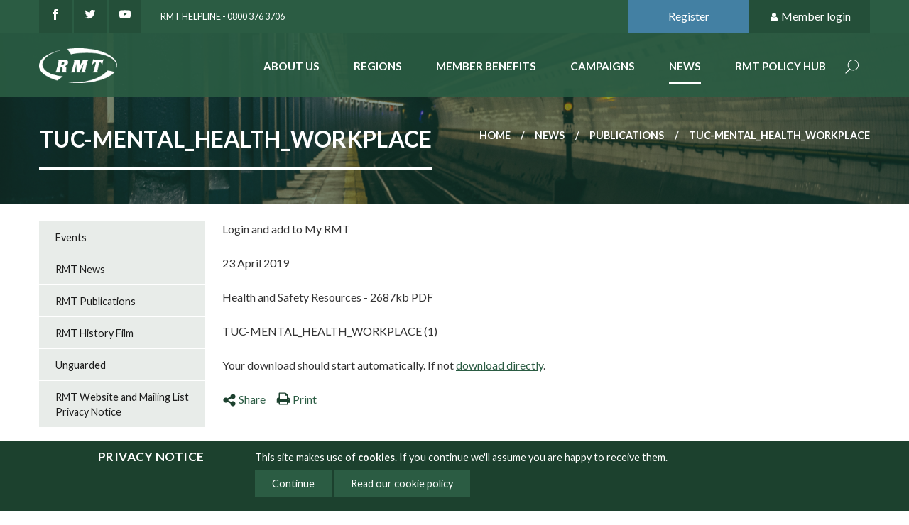

--- FILE ---
content_type: text/html;charset=UTF-8
request_url: https://www.rmt.org.uk/news/publications/tuc-mental-health-workplace/
body_size: 18572
content:
<!DOCTYPE html>
<html lang="en">
<head>
	<!-- Google tag (gtag.js) -->
<script async src="https://www.googletagmanager.com/gtag/js?id=G-8SK15JXN18"></script>
<script>
  window.dataLayer = window.dataLayer || [];
  function gtag(){dataLayer.push(arguments);}
  gtag('js', new Date());

  gtag('config', 'G-8SK15JXN18');
</script>
<!-- End Google tag (gtag.js) -->
<meta http-equiv="Content-Type" content="text/html; charset=UTF-8">
	<meta name="viewport" content="width=device-width, initial-scale=1.0, minimum-scale=1.0, maximum-scale=1.0, user-scalable=no">
	<title>TUC-MENTAL_HEALTH_WORKPLACE - rmt</title>
	<link href="https://www.rmt.org.uk/public/css/main_css-rmt.b8c7c804ae647ca9d46f121117d3e571.css" media="all" rel="stylesheet">
	<link href="https://www.rmt.org.uk/public/css/print_css-rmt.aaf95811373a9dd2f61ecd8ba355a513.css" media="print" rel="stylesheet">
	<!--[if IE]>
	<link href="https://www.rmt.org.uk/public/css/legacy_css-rmt.29f75452e49c341125a0afe8d292032a.css"  media="all" rel="stylesheet">
	<![endif]-->

	<meta property="og:site_name" content="RMT">
<meta property="og:title" content="TUC-MENTAL_HEALTH_WORKPLACE">
<meta property="og:type" content="website">
<meta property="og:url" content="https://www.rmt.org.uk/news/publications/tuc-mental-health-workplace/">
<meta property="og:image" content="https://www.rmt.org.uk/themes/rmt/gfx/logos/social-logo.jpg">
<meta name="twitter:card" content="summary">
<meta name="twitter:url" content="https://www.rmt.org.uk/news/publications/tuc-mental-health-workplace/">
<meta name="twitter:title" content="TUC-MENTAL_HEALTH_WORKPLACE">
<meta property="twitter:image" content="https://www.rmt.org.uk/themes/rmt/gfx/logos/social-logo-twitter.jpg"><script src="https://www.rmt.org.uk/public/js/jquery_script-rmt.ebd5db4affeb1747dea89eda38f52737.js"></script>
	<script type="text/javascript">
			    function startDownload() {
			    	
			    	window.location = '/news/publications/tuc-mental-health-workplace/1tuc-mental-health-workplace-1-.pdf';
			    }

			    if ( navigator.appVersion.indexOf('Safari') != -1 ) {
			    	window.setTimeout(startDownload, 2500);
			    } else {
			    	window.onload = startDownload;
			    }
		    </script></head>
<body class="default-template preview-false three-columns default">
	<!-- Google Tag Manager (noscript) -->
<noscript><iframe src="https://www.googletagmanager.com/ns.html?id=G-8SK15JXN18"
height="0" width="0" style="display:none;visibility:hidden"></iframe></noscript>
<!-- End Google Tag Manager (noscript) -->
<div id="cookie-notification" class="open"><div class="inner"><h2>Privacy notice</h2>
			<p>This site makes use of <strong>cookies</strong>. If you
				continue we'll assume you are happy to receive them.
				</p>
			<ul>
				<li class="continue"><a href="/news/publications/tuc-mental-health-workplace/">Continue</a></li>
				<li><a href="/privacy/cookies/">Read our cookie policy</a></li>
				</ul></div></div>
		<div class="page" id="page">
		<!--jsearch-ignore-->
<header class="page-header"  id="page-header">
	<div class="container container--topMast">
		<div class="container-inner">
			<div class="mast-social">
				<a class="socialLink socialLink--facebook" href="https://www.facebook.com/RMTunion" title="Like us on Facebook"><picture width="16" height="20" class="svgIcon" title="facebook">
  <source type="image/svg+xml" srcset="https://www.rmt.org.uk/themes/rmt/gfx/icons/SVG/facebook.svg" width="16" height="20">
  <img src="https://www.rmt.org.uk/themes/rmt/gfx/icons/PNG/facebook.png"alt="facebook"  width="16" height="20" style="width: 16px; height: 20px">
</picture></a>
				<a class="socialLink socialLink--twitter" href="https://twitter.com/RMTunion" title="Follow us on Twitter" ><picture width="16" height="20" class="svgIcon" title="twitter">
  <source type="image/svg+xml" srcset="https://www.rmt.org.uk/themes/rmt/gfx/icons/SVG/twitter.svg" width="16" height="20">
  <img src="https://www.rmt.org.uk/themes/rmt/gfx/icons/PNG/twitter.png"alt="twitter"  width="16" height="20" style="width: 16px; height: 20px">
</picture></a>
				<a class="socialLink socialLink--youtube" href="https://www.youtube.com/user/RMTtelevision" title="See our channel on YouTube"><picture width="16" height="20" class="svgIcon" title="youtube">
  <source type="image/svg+xml" srcset="https://www.rmt.org.uk/themes/rmt/gfx/icons/SVG/youtube.svg" width="16" height="20">
  <img src="https://www.rmt.org.uk/themes/rmt/gfx/icons/PNG/youtube.png"alt="youtube"  width="16" height="20" style="width: 16px; height: 20px">
</picture></a>
				<a class="mast-telephone" href="tel:">RMT Helpline - 0800 376 3706</a>
			</div>

			<div class="mast-user">
				<a class="mast-user-button join" href="https://eservices.rmt.org.uk/index.php/interface/
Registration">Register</a>
	<a class="mast-user-button login" href="#member-controls"><picture width="14" height="14" class="svgIcon" title="user">
  <source type="image/svg+xml" srcset="https://www.rmt.org.uk/themes/rmt/gfx/icons/SVG/user.svg" width="14" height="14">
  <img src="https://www.rmt.org.uk/themes/rmt/gfx/icons/PNG/user.png"alt="user"  width="14" height="14" style="width: 14px; height: 14px">
</picture> Member login</a>
	<div class="member-controls" id="member-controls">
		<form action="https://www.rmt.org.uk/login/" method="post" class="form form--login">
			<label for="username" class="login">Member number</label>
			<input type="text" name="username" />
			<label for="password" class="login">Password</label>
			<input type="password" name="password" />
			<input type="hidden" name="action" value="login" />
			<input type="hidden" name="destination" value="/news/publications/tuc-mental-health-workplace/" />
			<a href="https://eservices.rmt.org.uk/index.php/interface/
ForgottenPassword">Forgotten Password</a><button type="submit" class="button">Login</button>
		</form>
	</div>
</div>
		</div>
	</div>
	<div class="container container--nav">
		<div class="container-inner">
			<div id="logo"><a href="https://www.rmt.org.uk/home">	
					<img src="https://www.rmt.org.uk/themes/rmt/gfx/rmt-logo.png" width="140" alt="RMT Logo"/>
				</a>
			</div><!--jsearch-ignore-->
<div class="offCanvas">
	<nav class="nav nav--level1" id="nav-primary">
		<ul class="nav-list">
			<li id="nav-about" class="nav-item inactive">
					<a href="https://www.rmt.org.uk/about/">About Us</a>
				</li><li id="nav-regions" class="nav-item inactive">
					<a href="https://www.rmt.org.uk/regions/">Regions</a>
				</li><li id="nav-member-benefits" class="nav-item inactive">
					<a href="https://www.rmt.org.uk/member-benefits/">Member benefits</a>
				</li><li id="nav-campaigns" class="nav-item inactive">
					<a href="https://www.rmt.org.uk/campaigns/">Campaigns</a>
				</li><li id="nav-news" class="nav-item is-active">
					<a href="https://www.rmt.org.uk/news/">News</a>
				</li><li id="nav-rmt-policy-hub" class="nav-item inactive">
					<a href="https://www.rmt.org.uk/rmt-policy-hub/">RMT Policy Hub</a>
				</li><li class="nav-item nav-item--search">
				<a href="https://www.rmt.org.uk/site-search/">Search</a>
				<form action="https://www.rmt.org.uk/site-search/" method="get" class="form form--search">
					<input type="text" name="keywords" class="in-keywords" placeholder=" Search here..." >
					<button type="submit" class="button button--solidSecondary">Search</button>
				</form>
			</li>
			</ul>
	</nav>
</div>
<!--jsearch-end-ignore--></div>
	</div>
</header>
<!--jsearch-end-ignore--><div class="container container--h1" style="background-image: url(/themes/rmt/gfx/default-mast-background.jpg)">
	<div class="container-inner">
		<h1>
			TUC-MENTAL_HEALTH_WORKPLACE</h1>
		<nav class="nav nav--breadcrumbs">
	


<ol><li class="branch"><a href="/home/">Home</a></li><li class="branch"><a href="../../">News</a></li><li class="branch"><a href="../">Publications</a></li><li class="leaf">TUC-MENTAL_HEALTH_WORKPLACE</li></ol>
</nav></div>
</div><main class="page-main" id="page-main">
			<div class="container container--primary" id="primary">
	<div class="container-inner">
		

<div class="wysiwyg"></div>
		<p class="logintosave">Login and add to My RMT</p>
		
		<div class="details {document.the_file__type.lower}" id="document-details">
			<p class="date">23 April 2019</p>
			<p class="meta">Health and Safety Resources - 2687kb PDF</p>
			<p class="summary">TUC-MENTAL_HEALTH_WORKPLACE (1)</p>
			<p class="download">Your download should start automatically. If not
				<a href="./1tuc-mental-health-workplace-1-.pdf">download directly</a>.</p>
		</div><!--jsearch-ignore-->
<div class="page-tools">
	<div class="page-share">
		<a href="#page-share" class="page-share-button" title="Share this page"><picture width="20" height="20" class="svgIcon" title="share alt">
  <source type="image/svg+xml" srcset="https://www.rmt.org.uk/themes/rmt/gfx/icons/SVG/share-alt.svg" width="20" height="20">
  <img src="https://www.rmt.org.uk/themes/rmt/gfx/icons/PNG/share-alt.png"alt="share alt"  width="20" height="20" style="width: 20px; height: 20px">
</picture> Share</a>
		<div class="page-share-options" id="page-share">
			<a title="Share on google" class="google modal_link window" href="https://plus.google.com/share?url=https://www.rmt.org.uk/news/publications/tuc-mental-health-workplace/" onclick="javascript:window.open(this.href,
		  '', 'menubar=no,toolbar=no,resizable=yes,scrollbars=yes,height=600,width=600');return false;"><picture width="20" height="20" class="svgIcon" title="Share on google">
  <source type="image/svg+xml" srcset="https://www.rmt.org.uk/themes/rmt/gfx/icons/SVG/google.svg" width="20" height="20">
  <img src="https://www.rmt.org.uk/themes/rmt/gfx/icons/PNG/google.png"alt="Share on google"  width="20" height="20" style="width: 20px; height: 20px">
</picture></a>
				
			<a title="Share on Twitter" class="twitter modal_link window" target="_blank" data-windowHeight="255" data-modalTitle="Share on Twitter" href="https://twitter.com/intent/tweet?original_referer=https://www.rmt.org.uk/news/publications/tuc-mental-health-workplace/&amp;text=TUC-MENTAL_HEALTH_WORKPLACE%20%7C%20RMT&amp;url=https://www.rmt.org.uk/news/publications/tuc-mental-health-workplace/" data-trackable="true" data-category="SOCIAL" data-action="Share to Twitter" data-label="TUC-MENTAL_HEALTH_WORKPLACE"><picture width="20" height="20" class="svgIcon" title="Share on Twitter">
  <source type="image/svg+xml" srcset="https://www.rmt.org.uk/themes/rmt/gfx/icons/SVG/twitter2.svg" width="20" height="20">
  <img src="https://www.rmt.org.uk/themes/rmt/gfx/icons/PNG/twitter2.png"alt="Share on Twitter"  width="20" height="20" style="width: 20px; height: 20px">
</picture></a>

			<a title="Share on LinkedIn" class="linkedin modal_link window" target="_blank" data-windowHeight="500" data-modalTitle="Share on LinkedIn" href="https://www.linkedin.com/shareArticle?mini=true&amp;url=https://www.rmt.org.uk/news/publications/tuc-mental-health-workplace/&amp;title=TUC-MENTAL_HEALTH_WORKPLACE" data-trackable="true" data-category="SOCIAL" data-action="Share to LinkedIn" data-label="TUC-MENTAL_HEALTH_WORKPLACE"><picture width="20" height="20" class="svgIcon" title="Share on LinkedIn">
  <source type="image/svg+xml" srcset="https://www.rmt.org.uk/themes/rmt/gfx/icons/SVG/linkedin.svg" width="20" height="20">
  <img src="https://www.rmt.org.uk/themes/rmt/gfx/icons/PNG/linkedin.png"alt="Share on LinkedIn"  width="20" height="20" style="width: 20px; height: 20px">
</picture></a>

			<a title="Share on Facebook" class="facebook modal_link window" target="_blank" data-windowHeight="200" data-modalTitle="Share on Facebook" href="https://www.facebook.com/sharer/sharer.php?u=https://www.rmt.org.uk/news/publications/tuc-mental-health-workplace/&amp;t=TUC-MENTAL_HEALTH_WORKPLACE" data-trackable="true" data-category="SOCIAL" data-action="Share to Facebook" data-label="TUC-MENTAL_HEALTH_WORKPLACE"><picture width="20" height="20" class="svgIcon" title="Share on Facebook">
  <source type="image/svg+xml" srcset="https://www.rmt.org.uk/themes/rmt/gfx/icons/SVG/facebook.svg" width="20" height="20">
  <img src="https://www.rmt.org.uk/themes/rmt/gfx/icons/PNG/facebook.png"alt="Share on Facebook"  width="20" height="20" style="width: 20px; height: 20px">
</picture></a>

			<a title="Email to a friend" class="email" href="mailto:?Subject=Shared%20from%20RMT%20website&amp;Body=TUC-MENTAL_HEALTH_WORKPLACE%20-%20https://www.rmt.org.uk/news/publications/tuc-mental-health-workplace/" data-trackable="true" data-category="
				SOCIAL" data-action="Email to a friend" data-label="TUC-MENTAL_HEALTH_WORKPLACE"><picture width="20" height="20" class="svgIcon" title="Email to a friend">
  <source type="image/svg+xml" srcset="https://www.rmt.org.uk/themes/rmt/gfx/icons/SVG/envelope-open.svg" width="20" height="20">
  <img src="https://www.rmt.org.uk/themes/rmt/gfx/icons/PNG/envelope-open.png"alt="Email to a friend"  width="20" height="20" style="width: 20px; height: 20px">
</picture></a>
		</div>
	</div>
	<a class="page-print" href="javascript:window.print()" title="Print this page"><picture width="20" height="20" class="svgIcon" title="print">
  <source type="image/svg+xml" srcset="https://www.rmt.org.uk/themes/rmt/gfx/icons/SVG/print.svg" width="20" height="20">
  <img src="https://www.rmt.org.uk/themes/rmt/gfx/icons/PNG/print.png"alt="print"  width="20" height="20" style="width: 20px; height: 20px">
</picture> Print</a>
</div>
<!--jsearch-end-ignore--></div>
</div><div class="container container--secondary" id="secondary">
	<div class="container-inner">
		<!--jsearch-ignore-->
<nav id="nav2" class="nav nav--level2">
	<ul class="nav-list"><li class="nav-item inactive">
				<a href="/news/events/">Events</a>
				</li><li class="nav-item inactive">
				<a href="/news/rmt-news/">RMT News</a>
				</li><li class="nav-item inactive">
				<a href="/news/rmt-publications/">RMT Publications</a>
				</li><li class="nav-item inactive">
				<a href="/news/rmt-history-film/">RMT History Film</a>
				</li><li class="nav-item inactive">
				<a href="/news/unguarded/">Unguarded</a>
				</li><li class="nav-item inactive">
				<a href="/news/rmt-website-and-mailing-list-privacy-notice/">RMT Website and Mailing List Privacy Notice</a>
				</li></ul>
 </nav>
<!--jsearch-end-ignore--></div>
</div><div class="container container--tertiary" id="tertiary">
	<div class="container-inner">		
		</div>
</div></main>
		<!--jsearch-ignore-->







	
	
	  
	  
	    
	    
	    
	    



	  
	
<div class="container container--foot" id="foot">
	<div class="container-inner">
		
		<div class="grid grid--spaced">
			<div class="grid-cell u-md-size1of2 u-lg-size1of4">
				<div class="foot-address">
					<h5>RMT Head Office</h5>

					<ul><li class="foot-address-line1"><img src="https://www.rmt.org.uk/themes/rmt/gfx/address-card.png" alt=""> Unity House</li>
						<li class="foot-address-line2">39 Chalton Street</li>
						<li class="foot-address-line3">London NW1 1JD</li>
						<li class="foot-address-tel"><img src="https://www.rmt.org.uk/themes/rmt/gfx/fax.png" alt=""> Tel: 020 7387 4771</li>
						<li class="foot-address-email"><img src="https://www.rmt.org.uk/themes/rmt/gfx/envelope-open.png" alt=""> Email: <a href="mailto:info@rmt.org.uk" >info@rmt.org.uk</a></li>
					</ul><p class="promoted-by">Promoted by RMT, 39 Chalton Street, London, NW1 1JD</p>	
				</div>
			</div>

			<div class="grid-cell u-md-size1of2 u-lg-size1of4">
				<div class="foot-quickLinks">
					<h5>Quick Links</h5>	
					<ul>
						<li><a href="http://www.rmt.org.uk/about/my-rmt/" title="My RMT">My RMT</a></li><li><a href="/about/ballot-results/" title="Ballot Results">Ballot Results</a></li><li><a href="http://www.rmt.org.uk/about/legal-services/" title="Legal Services">Legal Services</a></li><li><a href="https://www.rmt.org.uk/about/branch-directory/" title="Branch Directory">Branch Directory</a></li><li><a href="https://www.rmt-shop.org.uk" title="RMT Webshop">RMT Webshop</a></li><li><a href="https://www.rmt.org.uk/about/national-dispute-fund/?preview=true" title="National Dispute Fund">National Dispute Fund</a></li><li><a href="/member-benefits/rmt-partner-services/" title="RMT Partner Services">RMT Partner Services</a></li><li><a href="https://www.rmt.org.uk/about/covid-19/?preview=true" title="Covid-19 guidance">Covid-19 guidance</a></li></ul>	
				</div>
			</div>

			<div class="grid-cell u-lg-size2of4"><h5>Update my details</h5>
				<p>
					Login to My RMT below or email 
					<a href="mailto:info@rmt.org.uk">info@rmt.org.uk</a> 
					or call our freephone 
					<a href="tel:0800 376 3706">0800 376 3706</a>
				</p>
				<form action="https://www.rmt.org.uk/login/" method="post" class="form form--footLogin">
					<fieldset>
						<div class="form-inputs">
							<input type="text" name="username" title="Member number" placeholder="Member number" />
						</div>

						<div class="form-inputs">
							<input type="password" name="password" title="Password" placeholder="Password" />
						</div>
					</fieldset>
					<input type="hidden" name="action" value="login" />
					<input type="hidden" name="destination" value="/members-area/" />
					<button type="submit" class="button button--solidSecondary">Login</button>
					<a href="https://eservices.rmt.org.uk/index.php/interface/
ForgottenPassword">Forgotten Password</a>
				</form>
			</div>
		</div></div>
</div>
<div class="container container--footBottom" id="foot">
	<div class="container-inner">
		<p class="copyright">&copy; Copyright RMT 2026</p>
		
		<nav class="nav nav--foot">
			<ul class="nav-list">
				<li class="nav-item pos1"><a href="https://www.rmt.org.uk/sitemap/">Sitemap</a></li><li class="nav-item pos2"><a href="https://www.rmt.org.uk/privacy/">Privacy &amp; Cookies</a></li><li class="nav-item pos3"><a href="https://www.rmt.org.uk/contact/">Contact</a></li></ul>
		</nav>

		<p class="credit"><a href="https://www.netxtra.net/">Website developed by NetXtra</a></p>
	</div>
</div><!--jsearch-end-ignore--></div>
	<script type="text/javascript" src="/public/js/main-rmt.7c4b0fae6880133ee71feeccecd1893b.js"></script>
		<script>
	!function(d,s,id){var js,fjs=d.getElementsByTagName(s)[0];if(!d.getElementById(id)){js=d.createElement(s);js.id=id;js.src="//platform.twitter.com/widgets.js";fjs.parentNode.insertBefore(js,fjs);}}(document,"script","twitter-wjs");
</script>
</body>
</html>
